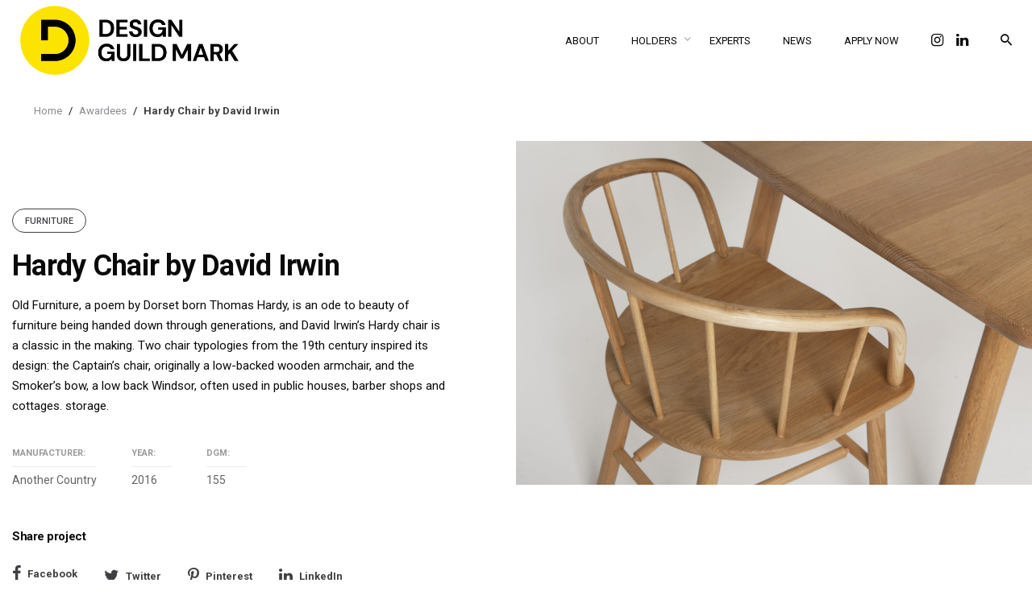

--- FILE ---
content_type: text/html; charset=UTF-8
request_url: https://www.designguildmark.org.uk/project/hardy-chair-by-david-irwin
body_size: 19152
content:
<!DOCTYPE html>
<html lang="en-GB">
<head>
	<meta charset="UTF-8">
	<meta name="viewport" content="width=device-width, initial-scale=1.0, maximum-scale=1, user-scalable=no">
	<link rel="profile" href="https://gmpg.org/xfn/11">
	<link rel="pingback" href="https://www.designguildmark.org.uk/xmlrpc.php">
	
	<!-- Google tag (gtag.js) -->
	<script async src="https://www.googletagmanager.com/gtag/js?id=G-V0RM0W9PHZ"></script>
	<script>
	  window.dataLayer = window.dataLayer || [];
	  function gtag(){dataLayer.push(arguments);}
	  gtag('js', new Date());

	  gtag('config', 'G-V0RM0W9PHZ');
	</script>
	
	<meta name='robots' content='index, follow, max-image-preview:large, max-snippet:-1, max-video-preview:-1' />
<script>window._wca = window._wca || [];</script>

	<!-- This site is optimized with the Yoast SEO plugin v26.5 - https://yoast.com/wordpress/plugins/seo/ -->
	<title>Hardy Chair by David Irwin - Design Guild Mark</title>
<link data-rocket-preload as="style" href="https://fonts.googleapis.com/css?family=Roboto%3A900i%2C900%2C700i%2C700%2C500i%2C500%2C400i%2C400%2C300i%2C300%2C100i%2C100%7CRoboto%3A100%2C100i%2C300%2C300i%2C400%2C400i%2C500%2C500i%2C700%2C700i%2C900%2C900i%26amp%3Bsubset%3Dgreek-ext%2Ccyrillic%2Clatin-ext%2Cgreek%2Cvietnamese%2Ccyrillic-ext%2Ccyrillic-ext%2Cvietnamese%2Cgreek%2Clatin-ext%2Ccyrillic%2Cgreek-ext%2Cgreek-ext%2Ccyrillic%2Clatin-ext%2Cgreek%2Cvietnamese%2Ccyrillic-ext%2Cgreek-ext%2Ccyrillic%2Clatin-ext%2Cgreek%2Cvietnamese%2Ccyrillic-ext%2Cgreek-ext%2Ccyrillic%2Clatin-ext%2Cgreek%2Cvietnamese%2Ccyrillic-ext%2Cgreek-ext%2Ccyrillic%2Clatin-ext%2Cgreek%2Cvietnamese%2Ccyrillic-ext%2Cgreek-ext%2Ccyrillic%2Clatin-ext%2Cgreek%2Cvietnamese%2Ccyrillic-ext%2Ccyrillic-ext%2Cvietnamese%2Cgreek%2Clatin-ext%2Ccyrillic%2Cgreek-ext%2Ccyrillic-ext%2Cvietnamese%2Cgreek%2Clatin-ext%2Ccyrillic%2Cgreek-ext%2Ccyrillic-ext%2Cvietnamese%2Cgreek%2Clatin-ext%2Ccyrillic%2Cgreek-ext%2Ccyrillic-ext%2Cvietnamese%2Cgreek%2Clatin-ext%2Ccyrillic%2Cgreek-ext%2Ccyrillic-ext%2Cvietnamese%2Cgreek%2Clatin-ext%2Ccyrillic%2Cgreek-ext%2Ccyrillic-ext%2Cvietnamese%2Cgreek%2Clatin-ext%2Ccyrillic%2Cgreek-ext%2Ccyrillic-ext%2Cvietnamese%2Cgreek%2Clatin-ext%2Ccyrillic%2Cgreek-ext%2Ccyrillic-ext%2Cvietnamese%2Cgreek%2Clatin-ext%2Ccyrillic%2Cgreek-ext%2Ccyrillic-ext%2Cvietnamese%2Cgreek%2Clatin-ext%2Ccyrillic%2Cgreek-ext%2Ccyrillic-ext%2Cvietnamese%2Cgreek%2Clatin-ext%2Ccyrillic%2Cgreek-ext%2Ccyrillic-ext%2Cvietnamese%2Cgreek%2Clatin-ext%2Ccyrillic%2Cgreek-ext%2Ccyrillic-ext%2Cvietnamese%2Cgreek%2Clatin-ext%2Ccyrillic%2Cgreek-ext%2Ccyrillic-ext%2Cvietnamese%2Cgreek%2Clatin-ext%2Ccyrillic%2Cgreek-ext%2Ccyrillic-ext%2Cvietnamese%2Cgreek%2Clatin-ext%2Ccyrillic%2Cgreek-ext&#038;display=swap" rel="preload">
<link href="https://fonts.googleapis.com/css?family=Roboto%3A900i%2C900%2C700i%2C700%2C500i%2C500%2C400i%2C400%2C300i%2C300%2C100i%2C100%7CRoboto%3A100%2C100i%2C300%2C300i%2C400%2C400i%2C500%2C500i%2C700%2C700i%2C900%2C900i%26amp%3Bsubset%3Dgreek-ext%2Ccyrillic%2Clatin-ext%2Cgreek%2Cvietnamese%2Ccyrillic-ext%2Ccyrillic-ext%2Cvietnamese%2Cgreek%2Clatin-ext%2Ccyrillic%2Cgreek-ext%2Cgreek-ext%2Ccyrillic%2Clatin-ext%2Cgreek%2Cvietnamese%2Ccyrillic-ext%2Cgreek-ext%2Ccyrillic%2Clatin-ext%2Cgreek%2Cvietnamese%2Ccyrillic-ext%2Cgreek-ext%2Ccyrillic%2Clatin-ext%2Cgreek%2Cvietnamese%2Ccyrillic-ext%2Cgreek-ext%2Ccyrillic%2Clatin-ext%2Cgreek%2Cvietnamese%2Ccyrillic-ext%2Cgreek-ext%2Ccyrillic%2Clatin-ext%2Cgreek%2Cvietnamese%2Ccyrillic-ext%2Ccyrillic-ext%2Cvietnamese%2Cgreek%2Clatin-ext%2Ccyrillic%2Cgreek-ext%2Ccyrillic-ext%2Cvietnamese%2Cgreek%2Clatin-ext%2Ccyrillic%2Cgreek-ext%2Ccyrillic-ext%2Cvietnamese%2Cgreek%2Clatin-ext%2Ccyrillic%2Cgreek-ext%2Ccyrillic-ext%2Cvietnamese%2Cgreek%2Clatin-ext%2Ccyrillic%2Cgreek-ext%2Ccyrillic-ext%2Cvietnamese%2Cgreek%2Clatin-ext%2Ccyrillic%2Cgreek-ext%2Ccyrillic-ext%2Cvietnamese%2Cgreek%2Clatin-ext%2Ccyrillic%2Cgreek-ext%2Ccyrillic-ext%2Cvietnamese%2Cgreek%2Clatin-ext%2Ccyrillic%2Cgreek-ext%2Ccyrillic-ext%2Cvietnamese%2Cgreek%2Clatin-ext%2Ccyrillic%2Cgreek-ext%2Ccyrillic-ext%2Cvietnamese%2Cgreek%2Clatin-ext%2Ccyrillic%2Cgreek-ext%2Ccyrillic-ext%2Cvietnamese%2Cgreek%2Clatin-ext%2Ccyrillic%2Cgreek-ext%2Ccyrillic-ext%2Cvietnamese%2Cgreek%2Clatin-ext%2Ccyrillic%2Cgreek-ext%2Ccyrillic-ext%2Cvietnamese%2Cgreek%2Clatin-ext%2Ccyrillic%2Cgreek-ext%2Ccyrillic-ext%2Cvietnamese%2Cgreek%2Clatin-ext%2Ccyrillic%2Cgreek-ext%2Ccyrillic-ext%2Cvietnamese%2Cgreek%2Clatin-ext%2Ccyrillic%2Cgreek-ext&#038;display=swap" media="print" onload="this.media=&#039;all&#039;" rel="stylesheet">
<noscript data-wpr-hosted-gf-parameters=""><link rel="stylesheet" href="https://fonts.googleapis.com/css?family=Roboto%3A900i%2C900%2C700i%2C700%2C500i%2C500%2C400i%2C400%2C300i%2C300%2C100i%2C100%7CRoboto%3A100%2C100i%2C300%2C300i%2C400%2C400i%2C500%2C500i%2C700%2C700i%2C900%2C900i%26amp%3Bsubset%3Dgreek-ext%2Ccyrillic%2Clatin-ext%2Cgreek%2Cvietnamese%2Ccyrillic-ext%2Ccyrillic-ext%2Cvietnamese%2Cgreek%2Clatin-ext%2Ccyrillic%2Cgreek-ext%2Cgreek-ext%2Ccyrillic%2Clatin-ext%2Cgreek%2Cvietnamese%2Ccyrillic-ext%2Cgreek-ext%2Ccyrillic%2Clatin-ext%2Cgreek%2Cvietnamese%2Ccyrillic-ext%2Cgreek-ext%2Ccyrillic%2Clatin-ext%2Cgreek%2Cvietnamese%2Ccyrillic-ext%2Cgreek-ext%2Ccyrillic%2Clatin-ext%2Cgreek%2Cvietnamese%2Ccyrillic-ext%2Cgreek-ext%2Ccyrillic%2Clatin-ext%2Cgreek%2Cvietnamese%2Ccyrillic-ext%2Ccyrillic-ext%2Cvietnamese%2Cgreek%2Clatin-ext%2Ccyrillic%2Cgreek-ext%2Ccyrillic-ext%2Cvietnamese%2Cgreek%2Clatin-ext%2Ccyrillic%2Cgreek-ext%2Ccyrillic-ext%2Cvietnamese%2Cgreek%2Clatin-ext%2Ccyrillic%2Cgreek-ext%2Ccyrillic-ext%2Cvietnamese%2Cgreek%2Clatin-ext%2Ccyrillic%2Cgreek-ext%2Ccyrillic-ext%2Cvietnamese%2Cgreek%2Clatin-ext%2Ccyrillic%2Cgreek-ext%2Ccyrillic-ext%2Cvietnamese%2Cgreek%2Clatin-ext%2Ccyrillic%2Cgreek-ext%2Ccyrillic-ext%2Cvietnamese%2Cgreek%2Clatin-ext%2Ccyrillic%2Cgreek-ext%2Ccyrillic-ext%2Cvietnamese%2Cgreek%2Clatin-ext%2Ccyrillic%2Cgreek-ext%2Ccyrillic-ext%2Cvietnamese%2Cgreek%2Clatin-ext%2Ccyrillic%2Cgreek-ext%2Ccyrillic-ext%2Cvietnamese%2Cgreek%2Clatin-ext%2Ccyrillic%2Cgreek-ext%2Ccyrillic-ext%2Cvietnamese%2Cgreek%2Clatin-ext%2Ccyrillic%2Cgreek-ext%2Ccyrillic-ext%2Cvietnamese%2Cgreek%2Clatin-ext%2Ccyrillic%2Cgreek-ext%2Ccyrillic-ext%2Cvietnamese%2Cgreek%2Clatin-ext%2Ccyrillic%2Cgreek-ext%2Ccyrillic-ext%2Cvietnamese%2Cgreek%2Clatin-ext%2Ccyrillic%2Cgreek-ext&#038;display=swap"></noscript>
	<link rel="canonical" href="https://www.designguildmark.org.uk/project/hardy-chair-by-david-irwin" />
	<meta property="og:locale" content="en_GB" />
	<meta property="og:type" content="article" />
	<meta property="og:title" content="Hardy Chair by David Irwin - Design Guild Mark" />
	<meta property="og:url" content="https://www.designguildmark.org.uk/project/hardy-chair-by-david-irwin" />
	<meta property="og:site_name" content="Design Guild Mark" />
	<meta property="article:publisher" content="https://www.facebook.com/Design-Guild-Mark-390591788108275/" />
	<meta property="article:modified_time" content="2018-09-11T14:25:58+00:00" />
	<meta name="twitter:card" content="summary_large_image" />
	<script type="application/ld+json" class="yoast-schema-graph">{"@context":"https://schema.org","@graph":[{"@type":"WebPage","@id":"https://www.designguildmark.org.uk/project/hardy-chair-by-david-irwin","url":"https://www.designguildmark.org.uk/project/hardy-chair-by-david-irwin","name":"Hardy Chair by David Irwin - Design Guild Mark","isPartOf":{"@id":"https://www.designguildmark.org.uk/#website"},"datePublished":"2018-09-11T14:21:42+00:00","dateModified":"2018-09-11T14:25:58+00:00","breadcrumb":{"@id":"https://www.designguildmark.org.uk/project/hardy-chair-by-david-irwin#breadcrumb"},"inLanguage":"en-GB","potentialAction":[{"@type":"ReadAction","target":["https://www.designguildmark.org.uk/project/hardy-chair-by-david-irwin"]}]},{"@type":"BreadcrumbList","@id":"https://www.designguildmark.org.uk/project/hardy-chair-by-david-irwin#breadcrumb","itemListElement":[{"@type":"ListItem","position":1,"name":"Home","item":"https://www.designguildmark.org.uk/"},{"@type":"ListItem","position":2,"name":"Hardy Chair by David Irwin"}]},{"@type":"WebSite","@id":"https://www.designguildmark.org.uk/#website","url":"https://www.designguildmark.org.uk/","name":"Design Guild Mark","description":"A mark of excellence in British industrial design","potentialAction":[{"@type":"SearchAction","target":{"@type":"EntryPoint","urlTemplate":"https://www.designguildmark.org.uk/?s={search_term_string}"},"query-input":{"@type":"PropertyValueSpecification","valueRequired":true,"valueName":"search_term_string"}}],"inLanguage":"en-GB"}]}</script>
	<!-- / Yoast SEO plugin. -->


<link rel='dns-prefetch' href='//www.designguildmark.org.uk' />
<link rel='dns-prefetch' href='//stats.wp.com' />
<link href='https://fonts.gstatic.com' crossorigin rel='preconnect' />
<link rel="alternate" type="application/rss+xml" title="Design Guild Mark &raquo; Feed" href="https://www.designguildmark.org.uk/feed" />
<link rel="alternate" type="application/rss+xml" title="Design Guild Mark &raquo; Comments Feed" href="https://www.designguildmark.org.uk/comments/feed" />
<link rel="alternate" title="oEmbed (JSON)" type="application/json+oembed" href="https://www.designguildmark.org.uk/wp-json/oembed/1.0/embed?url=https%3A%2F%2Fwww.designguildmark.org.uk%2Fproject%2Fhardy-chair-by-david-irwin" />
<link rel="alternate" title="oEmbed (XML)" type="text/xml+oembed" href="https://www.designguildmark.org.uk/wp-json/oembed/1.0/embed?url=https%3A%2F%2Fwww.designguildmark.org.uk%2Fproject%2Fhardy-chair-by-david-irwin&#038;format=xml" />
		<!-- This site uses the Google Analytics by ExactMetrics plugin v8.10.2 - Using Analytics tracking - https://www.exactmetrics.com/ -->
		<!-- Note: ExactMetrics is not currently configured on this site. The site owner needs to authenticate with Google Analytics in the ExactMetrics settings panel. -->
					<!-- No tracking code set -->
				<!-- / Google Analytics by ExactMetrics -->
		<style id='wp-img-auto-sizes-contain-inline-css' type='text/css'>
img:is([sizes=auto i],[sizes^="auto," i]){contain-intrinsic-size:3000px 1500px}
/*# sourceURL=wp-img-auto-sizes-contain-inline-css */
</style>
<link rel='stylesheet' id='sbi_styles-css' href='https://www.designguildmark.org.uk/wp-content/plugins/instagram-feed/css/sbi-styles.min.css?ver=6.10.0' type='text/css' media='all' />
<style id='wp-emoji-styles-inline-css' type='text/css'>

	img.wp-smiley, img.emoji {
		display: inline !important;
		border: none !important;
		box-shadow: none !important;
		height: 1em !important;
		width: 1em !important;
		margin: 0 0.07em !important;
		vertical-align: -0.1em !important;
		background: none !important;
		padding: 0 !important;
	}
/*# sourceURL=wp-emoji-styles-inline-css */
</style>
<style id='wp-block-library-inline-css' type='text/css'>
:root{--wp-block-synced-color:#7a00df;--wp-block-synced-color--rgb:122,0,223;--wp-bound-block-color:var(--wp-block-synced-color);--wp-editor-canvas-background:#ddd;--wp-admin-theme-color:#007cba;--wp-admin-theme-color--rgb:0,124,186;--wp-admin-theme-color-darker-10:#006ba1;--wp-admin-theme-color-darker-10--rgb:0,107,160.5;--wp-admin-theme-color-darker-20:#005a87;--wp-admin-theme-color-darker-20--rgb:0,90,135;--wp-admin-border-width-focus:2px}@media (min-resolution:192dpi){:root{--wp-admin-border-width-focus:1.5px}}.wp-element-button{cursor:pointer}:root .has-very-light-gray-background-color{background-color:#eee}:root .has-very-dark-gray-background-color{background-color:#313131}:root .has-very-light-gray-color{color:#eee}:root .has-very-dark-gray-color{color:#313131}:root .has-vivid-green-cyan-to-vivid-cyan-blue-gradient-background{background:linear-gradient(135deg,#00d084,#0693e3)}:root .has-purple-crush-gradient-background{background:linear-gradient(135deg,#34e2e4,#4721fb 50%,#ab1dfe)}:root .has-hazy-dawn-gradient-background{background:linear-gradient(135deg,#faaca8,#dad0ec)}:root .has-subdued-olive-gradient-background{background:linear-gradient(135deg,#fafae1,#67a671)}:root .has-atomic-cream-gradient-background{background:linear-gradient(135deg,#fdd79a,#004a59)}:root .has-nightshade-gradient-background{background:linear-gradient(135deg,#330968,#31cdcf)}:root .has-midnight-gradient-background{background:linear-gradient(135deg,#020381,#2874fc)}:root{--wp--preset--font-size--normal:16px;--wp--preset--font-size--huge:42px}.has-regular-font-size{font-size:1em}.has-larger-font-size{font-size:2.625em}.has-normal-font-size{font-size:var(--wp--preset--font-size--normal)}.has-huge-font-size{font-size:var(--wp--preset--font-size--huge)}.has-text-align-center{text-align:center}.has-text-align-left{text-align:left}.has-text-align-right{text-align:right}.has-fit-text{white-space:nowrap!important}#end-resizable-editor-section{display:none}.aligncenter{clear:both}.items-justified-left{justify-content:flex-start}.items-justified-center{justify-content:center}.items-justified-right{justify-content:flex-end}.items-justified-space-between{justify-content:space-between}.screen-reader-text{border:0;clip-path:inset(50%);height:1px;margin:-1px;overflow:hidden;padding:0;position:absolute;width:1px;word-wrap:normal!important}.screen-reader-text:focus{background-color:#ddd;clip-path:none;color:#444;display:block;font-size:1em;height:auto;left:5px;line-height:normal;padding:15px 23px 14px;text-decoration:none;top:5px;width:auto;z-index:100000}html :where(.has-border-color){border-style:solid}html :where([style*=border-top-color]){border-top-style:solid}html :where([style*=border-right-color]){border-right-style:solid}html :where([style*=border-bottom-color]){border-bottom-style:solid}html :where([style*=border-left-color]){border-left-style:solid}html :where([style*=border-width]){border-style:solid}html :where([style*=border-top-width]){border-top-style:solid}html :where([style*=border-right-width]){border-right-style:solid}html :where([style*=border-bottom-width]){border-bottom-style:solid}html :where([style*=border-left-width]){border-left-style:solid}html :where(img[class*=wp-image-]){height:auto;max-width:100%}:where(figure){margin:0 0 1em}html :where(.is-position-sticky){--wp-admin--admin-bar--position-offset:var(--wp-admin--admin-bar--height,0px)}@media screen and (max-width:600px){html :where(.is-position-sticky){--wp-admin--admin-bar--position-offset:0px}}

/*# sourceURL=wp-block-library-inline-css */
</style><style id='global-styles-inline-css' type='text/css'>
:root{--wp--preset--aspect-ratio--square: 1;--wp--preset--aspect-ratio--4-3: 4/3;--wp--preset--aspect-ratio--3-4: 3/4;--wp--preset--aspect-ratio--3-2: 3/2;--wp--preset--aspect-ratio--2-3: 2/3;--wp--preset--aspect-ratio--16-9: 16/9;--wp--preset--aspect-ratio--9-16: 9/16;--wp--preset--color--black: #000000;--wp--preset--color--cyan-bluish-gray: #abb8c3;--wp--preset--color--white: #ffffff;--wp--preset--color--pale-pink: #f78da7;--wp--preset--color--vivid-red: #cf2e2e;--wp--preset--color--luminous-vivid-orange: #ff6900;--wp--preset--color--luminous-vivid-amber: #fcb900;--wp--preset--color--light-green-cyan: #7bdcb5;--wp--preset--color--vivid-green-cyan: #00d084;--wp--preset--color--pale-cyan-blue: #8ed1fc;--wp--preset--color--vivid-cyan-blue: #0693e3;--wp--preset--color--vivid-purple: #9b51e0;--wp--preset--color--brand-color: #fce300;--wp--preset--color--blue-dark: #505cfd;--wp--preset--color--dark-strong: #24262B;--wp--preset--color--dark-light: #32353C;--wp--preset--color--grey-strong: #6A707E;--wp--preset--color--grey-light: #949597;--wp--preset--gradient--vivid-cyan-blue-to-vivid-purple: linear-gradient(135deg,rgb(6,147,227) 0%,rgb(155,81,224) 100%);--wp--preset--gradient--light-green-cyan-to-vivid-green-cyan: linear-gradient(135deg,rgb(122,220,180) 0%,rgb(0,208,130) 100%);--wp--preset--gradient--luminous-vivid-amber-to-luminous-vivid-orange: linear-gradient(135deg,rgb(252,185,0) 0%,rgb(255,105,0) 100%);--wp--preset--gradient--luminous-vivid-orange-to-vivid-red: linear-gradient(135deg,rgb(255,105,0) 0%,rgb(207,46,46) 100%);--wp--preset--gradient--very-light-gray-to-cyan-bluish-gray: linear-gradient(135deg,rgb(238,238,238) 0%,rgb(169,184,195) 100%);--wp--preset--gradient--cool-to-warm-spectrum: linear-gradient(135deg,rgb(74,234,220) 0%,rgb(151,120,209) 20%,rgb(207,42,186) 40%,rgb(238,44,130) 60%,rgb(251,105,98) 80%,rgb(254,248,76) 100%);--wp--preset--gradient--blush-light-purple: linear-gradient(135deg,rgb(255,206,236) 0%,rgb(152,150,240) 100%);--wp--preset--gradient--blush-bordeaux: linear-gradient(135deg,rgb(254,205,165) 0%,rgb(254,45,45) 50%,rgb(107,0,62) 100%);--wp--preset--gradient--luminous-dusk: linear-gradient(135deg,rgb(255,203,112) 0%,rgb(199,81,192) 50%,rgb(65,88,208) 100%);--wp--preset--gradient--pale-ocean: linear-gradient(135deg,rgb(255,245,203) 0%,rgb(182,227,212) 50%,rgb(51,167,181) 100%);--wp--preset--gradient--electric-grass: linear-gradient(135deg,rgb(202,248,128) 0%,rgb(113,206,126) 100%);--wp--preset--gradient--midnight: linear-gradient(135deg,rgb(2,3,129) 0%,rgb(40,116,252) 100%);--wp--preset--font-size--small: 13px;--wp--preset--font-size--medium: 20px;--wp--preset--font-size--large: 17px;--wp--preset--font-size--x-large: 42px;--wp--preset--font-size--extra-small: 12px;--wp--preset--font-size--normal: 14px;--wp--preset--font-size--larger: 20px;--wp--preset--spacing--20: 0.44rem;--wp--preset--spacing--30: 0.67rem;--wp--preset--spacing--40: 1rem;--wp--preset--spacing--50: 1.5rem;--wp--preset--spacing--60: 2.25rem;--wp--preset--spacing--70: 3.38rem;--wp--preset--spacing--80: 5.06rem;--wp--preset--shadow--natural: 6px 6px 9px rgba(0, 0, 0, 0.2);--wp--preset--shadow--deep: 12px 12px 50px rgba(0, 0, 0, 0.4);--wp--preset--shadow--sharp: 6px 6px 0px rgba(0, 0, 0, 0.2);--wp--preset--shadow--outlined: 6px 6px 0px -3px rgb(255, 255, 255), 6px 6px rgb(0, 0, 0);--wp--preset--shadow--crisp: 6px 6px 0px rgb(0, 0, 0);}:where(.is-layout-flex){gap: 0.5em;}:where(.is-layout-grid){gap: 0.5em;}body .is-layout-flex{display: flex;}.is-layout-flex{flex-wrap: wrap;align-items: center;}.is-layout-flex > :is(*, div){margin: 0;}body .is-layout-grid{display: grid;}.is-layout-grid > :is(*, div){margin: 0;}:where(.wp-block-columns.is-layout-flex){gap: 2em;}:where(.wp-block-columns.is-layout-grid){gap: 2em;}:where(.wp-block-post-template.is-layout-flex){gap: 1.25em;}:where(.wp-block-post-template.is-layout-grid){gap: 1.25em;}.has-black-color{color: var(--wp--preset--color--black) !important;}.has-cyan-bluish-gray-color{color: var(--wp--preset--color--cyan-bluish-gray) !important;}.has-white-color{color: var(--wp--preset--color--white) !important;}.has-pale-pink-color{color: var(--wp--preset--color--pale-pink) !important;}.has-vivid-red-color{color: var(--wp--preset--color--vivid-red) !important;}.has-luminous-vivid-orange-color{color: var(--wp--preset--color--luminous-vivid-orange) !important;}.has-luminous-vivid-amber-color{color: var(--wp--preset--color--luminous-vivid-amber) !important;}.has-light-green-cyan-color{color: var(--wp--preset--color--light-green-cyan) !important;}.has-vivid-green-cyan-color{color: var(--wp--preset--color--vivid-green-cyan) !important;}.has-pale-cyan-blue-color{color: var(--wp--preset--color--pale-cyan-blue) !important;}.has-vivid-cyan-blue-color{color: var(--wp--preset--color--vivid-cyan-blue) !important;}.has-vivid-purple-color{color: var(--wp--preset--color--vivid-purple) !important;}.has-black-background-color{background-color: var(--wp--preset--color--black) !important;}.has-cyan-bluish-gray-background-color{background-color: var(--wp--preset--color--cyan-bluish-gray) !important;}.has-white-background-color{background-color: var(--wp--preset--color--white) !important;}.has-pale-pink-background-color{background-color: var(--wp--preset--color--pale-pink) !important;}.has-vivid-red-background-color{background-color: var(--wp--preset--color--vivid-red) !important;}.has-luminous-vivid-orange-background-color{background-color: var(--wp--preset--color--luminous-vivid-orange) !important;}.has-luminous-vivid-amber-background-color{background-color: var(--wp--preset--color--luminous-vivid-amber) !important;}.has-light-green-cyan-background-color{background-color: var(--wp--preset--color--light-green-cyan) !important;}.has-vivid-green-cyan-background-color{background-color: var(--wp--preset--color--vivid-green-cyan) !important;}.has-pale-cyan-blue-background-color{background-color: var(--wp--preset--color--pale-cyan-blue) !important;}.has-vivid-cyan-blue-background-color{background-color: var(--wp--preset--color--vivid-cyan-blue) !important;}.has-vivid-purple-background-color{background-color: var(--wp--preset--color--vivid-purple) !important;}.has-black-border-color{border-color: var(--wp--preset--color--black) !important;}.has-cyan-bluish-gray-border-color{border-color: var(--wp--preset--color--cyan-bluish-gray) !important;}.has-white-border-color{border-color: var(--wp--preset--color--white) !important;}.has-pale-pink-border-color{border-color: var(--wp--preset--color--pale-pink) !important;}.has-vivid-red-border-color{border-color: var(--wp--preset--color--vivid-red) !important;}.has-luminous-vivid-orange-border-color{border-color: var(--wp--preset--color--luminous-vivid-orange) !important;}.has-luminous-vivid-amber-border-color{border-color: var(--wp--preset--color--luminous-vivid-amber) !important;}.has-light-green-cyan-border-color{border-color: var(--wp--preset--color--light-green-cyan) !important;}.has-vivid-green-cyan-border-color{border-color: var(--wp--preset--color--vivid-green-cyan) !important;}.has-pale-cyan-blue-border-color{border-color: var(--wp--preset--color--pale-cyan-blue) !important;}.has-vivid-cyan-blue-border-color{border-color: var(--wp--preset--color--vivid-cyan-blue) !important;}.has-vivid-purple-border-color{border-color: var(--wp--preset--color--vivid-purple) !important;}.has-vivid-cyan-blue-to-vivid-purple-gradient-background{background: var(--wp--preset--gradient--vivid-cyan-blue-to-vivid-purple) !important;}.has-light-green-cyan-to-vivid-green-cyan-gradient-background{background: var(--wp--preset--gradient--light-green-cyan-to-vivid-green-cyan) !important;}.has-luminous-vivid-amber-to-luminous-vivid-orange-gradient-background{background: var(--wp--preset--gradient--luminous-vivid-amber-to-luminous-vivid-orange) !important;}.has-luminous-vivid-orange-to-vivid-red-gradient-background{background: var(--wp--preset--gradient--luminous-vivid-orange-to-vivid-red) !important;}.has-very-light-gray-to-cyan-bluish-gray-gradient-background{background: var(--wp--preset--gradient--very-light-gray-to-cyan-bluish-gray) !important;}.has-cool-to-warm-spectrum-gradient-background{background: var(--wp--preset--gradient--cool-to-warm-spectrum) !important;}.has-blush-light-purple-gradient-background{background: var(--wp--preset--gradient--blush-light-purple) !important;}.has-blush-bordeaux-gradient-background{background: var(--wp--preset--gradient--blush-bordeaux) !important;}.has-luminous-dusk-gradient-background{background: var(--wp--preset--gradient--luminous-dusk) !important;}.has-pale-ocean-gradient-background{background: var(--wp--preset--gradient--pale-ocean) !important;}.has-electric-grass-gradient-background{background: var(--wp--preset--gradient--electric-grass) !important;}.has-midnight-gradient-background{background: var(--wp--preset--gradient--midnight) !important;}.has-small-font-size{font-size: var(--wp--preset--font-size--small) !important;}.has-medium-font-size{font-size: var(--wp--preset--font-size--medium) !important;}.has-large-font-size{font-size: var(--wp--preset--font-size--large) !important;}.has-x-large-font-size{font-size: var(--wp--preset--font-size--x-large) !important;}
/*# sourceURL=global-styles-inline-css */
</style>

<style id='classic-theme-styles-inline-css' type='text/css'>
/*! This file is auto-generated */
.wp-block-button__link{color:#fff;background-color:#32373c;border-radius:9999px;box-shadow:none;text-decoration:none;padding:calc(.667em + 2px) calc(1.333em + 2px);font-size:1.125em}.wp-block-file__button{background:#32373c;color:#fff;text-decoration:none}
/*# sourceURL=/wp-includes/css/classic-themes.min.css */
</style>
<style id='woocommerce-inline-inline-css' type='text/css'>
.woocommerce form .form-row .required { visibility: visible; }
/*# sourceURL=woocommerce-inline-inline-css */
</style>
<link rel='stylesheet' id='norebro-style-css' href='https://www.designguildmark.org.uk/wp-content/themes/norebro/style.css?ver=1.2.0' type='text/css' media='all' />
<style id='norebro-style-inline-css' type='text/css'>
.subheader, .subheader .subheader-contacts .icon,.subheader a, .subheader .social-bar li a{font-family:'Roboto', sans-serif;}#masthead.site-header, #mega-menu-wrap ul li, #mega-menu-wrap > ul#primary-menu > li, #masthead .menu-other > li > a, #masthead.site-header .header-bottom .copyright {font-family:'Roboto', sans-serif;color:#0a0a0a;}#masthead.site-header{}#masthead.header-fixed #mega-menu-wrap > ul > li > a, #masthead.header-fixed .menu-other > li > a {font-family:'Roboto', sans-serif;}#masthead.site-header{border:none;}#masthead.site-header.header-fixed{border:none;}.header-title .bg-image{background-size:auto;}.header-title::after{background-color:transparent;}.header-title .subtitle{font-family:'Roboto', sans-serif;}.widget a:hover, p a, #comments p a, .page-content p a, .post .entry-content p a, #comments.comments-area a.comment-reply-link,#comments.comments-area a.comment-edit-link, .comments-area a:hover, .post .entry-content ul a, .post .entry-content ol a{color:#000000;}.widget_search form input, input:not([type="submit"]), textarea, select, .comments-area .comment-respond:after,.comments-area .comment-list > li, .comments-area .comment-respond:before, .blog-grid.grid-4{border-color:#000000;}@media screen and (min-width: 769px){ #mega-menu-wrap > ul .sub-nav .sub-menu-wide > .mega-menu-item > a.menu-link {border-color:#000000;}}h3.widget-title{font-family:'Roboto', sans-serif;}.widget, .widget a, .widget input, .widget select, .widget_recent_entries ul a, .widget_recent_comments ul span, .widget_recent_comments ul a{font-family:'Roboto', sans-serif;}footer.site-footer{background-size:cover;}.site-footer .widget,.site-footer .widget p,.site-footer .widget .subtitle,.site-footer .widget a,.site-footer .widget .widget-title, .site-footer .widget a:hover, .site-footer .widget h3 a, .site-footer .widget h4 a,.site-footer .widgets .socialbar a.social.outline span,.site-footer .widgets input,.site-footer input:not([type="submit"]):hover, .site-footer .widget_recent_comments .comment-author-link,.site-footer .widgets input:focus,.site-footer .widget_norebro_widget_subscribe button.btn,.site-footer .widgets select,.site-footer .widget_tag_cloud .tagcloud a,.site-footer .widget_tag_cloud .tagcloud a:hover{}.site-footer .widget_norebro_widget_subscribe button.btn, .site-footer .widget_norebro_widget_subscribe button.btn:hover,.site-footer input:not([type="submit"]), .site-footer input:not([type="submit"]):focus,.site-footer .widgets .socialbar a.social.outline,.site-footer .widgets select,.site-footer .widget_tag_cloud .tagcloud a,.site-footer .widget_tag_cloud .tagcloud a:hover{}.site-footer .widget_norebro_widget_subscribe button.btn:hover, .site-footer .widgets .socialbar a.social.outline:hover{}body, .font-main, .font-main a, p{font-family:'Roboto', sans-serif;color:#0a0a0a;}input, select, textarea, .accordion-box .buttons h5.title, .woocommerce div.product accordion-box.outline h5{font-family:'Roboto', sans-serif;}h1, h2, h3, h3.second-title, h4 ,h5, .counter-box .count, .counter-box .counter-box-count, h1 a, h2 a, h3 a, h4 a, h5 a{font-family:'Roboto', sans-serif;color:#0a0a0a;}.countdown-box .box-time .box-count, .chart-box-pie-content{font-family:'Roboto', sans-serif;color:#0a0a0a;}button, .btn, a.btn, input[type="submit"], .socialbar.boxed-fullwidth a .social-text, .breadcrumbs, .font-titles, h1, h2, h3, h4, h5, h6, .countdown-box .box-time .box-count, .counter-box .counter-box-count, .vc_row .vc-bg-side-text, .slider-vertical-numbers li, .slider-vertical-numbers > div, .slider-vertical-numbers > .owl-dot, .slider-vertical-dots li, .slider-vertical-dots > div, .slider-vertical-dots > .owl-dot, .socialbar.inline a, .socialbar.boxed a .social-text, .widget_calendar caption, .breadcrumbs, nav.pagination, #masthead .site-title, #masthead .site-title a, .header-search form input, #mega-menu-wrap > ul > li, #masthead .menu-other > li > a, #masthead .menu-other > li .submenu .sub-nav.languages li a, .fullscreen-navigation .languages, .portfolio-sorting li, .portfolio-item.grid-4 .more, .portfolio-item.grid-5 .more, .portfolio-grid-4 .scroll, .portfolio-grid-5 .scroll, .portfolio-grid-7 .scroll{font-family:'Roboto', sans-serif;}.portfolio-item h4, .portfolio-item h4.title, .portfolio-item h4 a, .portfolio-item-2 h4, .portfolio-item-2 h4.title, .portfolio-item-2 h4 a, .woocommerce ul.products li.product a{font-family:'Roboto', sans-serif;color:#0a0a0a;font-size:inherit;line-height:inherit;}.blog-item h3.title{font-family:'Roboto', sans-serif;color:#0a0a0a;line-height: initial;} .blog-item h3.title a{font-size: initial;}.portfolio-item-2 h4{font-family:'Roboto', sans-serif;}p.subtitle, .subtitle-font, a.category{font-family:'Roboto', sans-serif;color:#0a0a0a;}span.category > a, div.category > a{font-family:'Roboto', sans-serif;color:#0a0a0a;}.portfolio-item .subtitle-font, .woocommerce ul.products li.product .subtitle-font.category, .woocommerce ul.products li.product .subtitle-font.category > a{font-family:'Roboto', sans-serif;color:#0a0a0a;font-size:inherit;line-height:inherit;}input.classic::-webkit-input-placeholder, .contact-form.classic input::-webkit-input-placeholder, .contact-form.classic textarea::-webkit-input-placeholder, input.classic::-moz-placeholder{font-family:'Roboto', sans-serif;color:#0a0a0a;}.contact-form.classic input::-moz-placeholder, .contact-form.classic textarea::-moz-placeholder{font-family:'Roboto', sans-serif;color:#0a0a0a;}input.classic:-ms-input-placeholder, .contact-form.classic input:-ms-input-placeholder, .contact-form.classic textarea:-ms-input-placeholder{font-family:'Roboto', sans-serif;color:#0a0a0a;}.accordion-box .title:hover .control,.accordion-box .item.active .control,.accordion-box.title-brand-color .title,.accordion-box.active-brand-color .item.active .control,.accordion-box.active-brand-color .title:hover .control,.slider .owl-dot.brand,.socialbar.brand a:hover,.socialbar.brand.outline a,.socialbar.brand.flat a,.socialbar.brand.inline a:hover,.video-module .btn-play.outline.btn-brand,.video-module.boxed:hover .btn-play.btn-brand,.widget_tag_cloud .tagcloud a:hover, .widget_product_tag_cloud .tagcloud a:hover,.widget_nav_menu .menu-item a:hover,.widget_pages .menu-item a:hover,.widget_nav_menu .current-menu-item a,.widget_pages .current-menu-item a,.widget-sidebar-menu-left .menu-item a:hover,.widget_rss ul a,.widget_norebro_widget_recent_posts ul.recent-posts-list h4 a:hover,.widget_norebro_widget_login a,.widget div.star-rating:before,.widget div.star-rating span:before, .widget span.star-rating:before,.widget span.star-rating span:before,a:hover,p a,.btn-brand:hover,.btn-outline.btn-brand,a.btn-outline.btn-brand,.btn-outline.btn-brand.disabled:hover,a.btn-outline.btn-brand.disabled:hover,.btn-link.btn-brand,a.btn-link.btn-brand,a.tag:hover,.tag-wrap a:hover,a[class^="tag-link-"]:hover,nav.pagination li a.page-numbers.active,.fullscreen-navigation .copyright .content > a,.fullscreen-navigation.simple ul.menu li:hover > a,.fullscreen-navigation.centered .fullscreen-menu-wrap ul.menu > li a:hover,.post-navigation .box-wrap > a:hover h4, .post-navigation .box-wrap > a:hover .icon,.bar .content a:hover,.bar .share .links a:hover,.portfolio-sorting li a:hover,.portfolio-item h4.title a:hover, .portfolio-item .widget h4 a:hover, .widget .portfolio-item h4 a:hover,.portfolio-item .category.outline,.portfolio-item.grid-2:hover h4.title, .portfolio-item.grid-2:hover .widget h4, .widget .portfolio-item.grid-2:hover h4,.portfolio-item.grid-2.hover-2 .overlay span,.portfolio-item.grid-5 .more span,.blog-grid .tags a:hover,.blog-grid:hover h3 a,.blog-grid.grid-4:hover .tags a,.post .entry-content a:not(.wp-block-button__link):not(.wp-block-file__button),.page-links a,.entry-footer .share .title:hover,.toggle-post:hover .arrow,.toggle-post:hover .content h3,.post .comments-link a:hover,.comments-area .comment-body .comment-meta .reply a,.comments-area .comment-body .comment-meta a.comment-edit-link,.comments-area .reply a,.comments-area .reply-cancle a,.comments-area a.comment-edit-link,input.brand-color,input[type="submit"].brand-color,button.brand-color,a.brand-color,div.brand-color,span.brand-color,input.brand-color-hover:hover,input[type="submit"].brand-color-hover:hover,button.brand-color-hover:hover,a.brand-color-hover:hover,div.brand-color-hover:hover,span.brand-color-hover:hover,.brand-color,.brand-color-after:after,.brand-color-before:before,.brand-color-hover:hover,.brand-color-hover-after:after,.brand-color-hover-before:before,.woocommerce .product div.summary .woo-review-link:hover,.woocommerce .product .product_meta a,ul.woo-products li.product:hover h3 a,.woocommerce form.login a,.woocommerce #payment li.wc_payment_method a.about_paypal,.woocommerce .woo-my-nav li.is-active a,.woocommerce .woo-my-content p a:hover, .has-brand-color-color, .is-style-outline .has-brand-color-color {color:#fce300;}.video-module.btn-brand-color-hover:hover .btn-play .icon,.brand-color-i,.brand-color-after-i:after,.brand-color-before-i:before,.brand-color-hover-i:hover,.brand-color-hover-i-after:after,.brand-color-hover-i-before:before{color:#fce300 !important;}.accordion-box.outline.title-brand-border-color .title,.contact-form.without-label-offset .focus.active,.contact-form.flat input:not([type="submit"]):focus, .contact-form.flat select:focus, .contact-form.flat textarea:focus,.socialbar.brand a,.video-module .btn-play.btn-brand,.widget_tag_cloud .tagcloud a:hover, .widget_product_tag_cloud .tagcloud a:hover,.widget_calendar tbody tr td#today,.btn-brand,.btn-outline.btn-brand,a.btn-outline.btn-brand,.btn-outline.btn-brand:hover,a.btn-outline.btn-brand:hover,.btn-outline.btn-brand.disabled:hover,a.btn-outline.btn-brand.disabled:hover,input:not([type="submit"]):focus,textarea:focus,select:focus,a.tag:hover,.tag-wrap a:hover,a[class^="tag-link-"]:hover,.portfolio-gallery .gallery-content .tag,.header-search form input:focus,.fullscreen-navigation.simple ul.menu li:hover > a:after, .fullscreen-navigation.simple ul.menu li:hover > a:before,.portfolio-item .category.outline,.portfolio-page.fullscreen .content .tag,.portfolio-page.portfolio-header-title.invert .tag,.entry-footer .share .title:hover,input.brand-border-color,input[type="submit"].brand-border-color,button.brand-border-color,a.brand-border-color,div.brand-border-color,span.brand-border-color,input.brand-border-color-hover:hover,input[type="submit"].brand-border-color-hover:hover,button.brand-border-color-hover:hover,a.brand-border-color-hover:hover,div.brand-border-color-hover:hover,span.brand-border-color-hover:hover,.brand-border-color,.brand-border-color-after:after,.brand-border-color-before:before,.brand-border-color-hover:hover,.brand-border-color-hover-after:after,.brand-border-color-hover-before:before, .has-brand-color-background-color, .is-style-outline .has-brand-color-color {border-color:#fce300;}.brand-border-color-i,.brand-border-color-after-i:after,.brand-border-color-before-i:before,.brand-border-color-hover-i:hover,.brand-border-color-hover-i-after:after,.brand-border-color-hover-i-before:before{border-color:#fce300 !important;}.divider,h1.with-divider:after, h2.with-divider:after, h3.with-divider:after, h4.with-divider:after, h5.with-divider:after, h6.with-divider:after,.accordion-box.title-brand-bg-color .title,.list-box li:after, .widget_recent_comments li:after, .widget_recent_entries li:after, .widget_meta li:after, .widget_archive li:after, .widget_nav_menu li:after,.widget_pages li:after, .widget_categories li:after, .widget_rss li:after, .widget_product_categories li:after,.list-box.icon-fill li .icon, .icon-fill.widget_recent_comments li .icon, .icon-fill.widget_recent_entries li .icon, .icon-fill.widget_meta li .icon, .icon-fill.widget_archive li .icon, .icon-fill.widget_nav_menu li .icon,.icon-fill.widget_pages li .icon, .icon-fill.widget_categories li .icon, .icon-fill.widget_rss li .icon, .icon-fill.widget_product_categories li .icon,.socialbar.brand a,.socialbar.brand.outline a:hover,.socialbar.brand.flat a:hover,.video-module .btn-play.btn-brand,.video-module.boxed:hover .btn-play.outline.btn-brand,.widget_calendar caption,.widget_price_filter .ui-slider-range,.widget_price_filter .ui-slider-handle:after,a.hover-underline.underline-brand:before,.btn-brand,button[disabled].btn-brand:hover,input[type="submit"][disabled].btn-brand:hover,.btn-outline.btn-brand:hover,a.btn-outline.btn-brand:hover,.radio input:checked + .input:after,.radio:hover input:checked + .input:after,.portfolio-gallery .gallery-content .tag,nav.pagination li a.hover-underline:before,.portfolio-sorting li a:hover .name:before,.portfolio-item .category,.portfolio-page.fullscreen .content .tag,.portfolio-page.portfolio-header-title.invert .tag,input.brand-bg-color,input[type="submit"].brand-bg-color,button.brand-bg-color,a.brand-bg-color,div.brand-bg-color,span.brand-bg-color,input.brand-bg-color-hover:hover,input[type="submit"].brand-bg-color-hover:hover,button.brand-bg-color-hover:hover,a.brand-bg-color-hover:hover,div.brand-bg-color-hover:hover,span.brand-bg-color-hover:hover,.brand-bg-color,.brand-bg-color-after:after,.brand-bg-color-before:before,.brand-bg-color-hover:hover,.brand-bg-color-hover-after:after,.brand-bg-color-hover-before:before,.woocommerce .product .product_meta > span:after,.select2-dropdown .select2-results__option[aria-selected="true"],.woocommerce .woo-my-content mark, .has-brand-color-background-color {background-color:#fce300;}.brand-bg-color-i,.brand-bg-color-after-i:after,.brand-bg-color-before-i:before,.brand-bg-color-hover-i:hover,.brand-bg-color-hover-i-after:after,.brand-bg-color-hover-i-before:before{background-color:#fce300 !important;}.testimonials .avatar {position: relative;}.testimonials .avatar img {width: auto;max-width: initial;height: 100%;position: absolute;left: 50%;transform: translateX(-50%);}@media screen and (min-width: 1025px){header#masthead.site-header,#masthead.site-header .header-wrap, .header-cap{height:100px;max-height:100px;line-height:100px;}}@media screen and (min-width: 768px) and (max-width: 1024px){header#masthead.site-header,#masthead.site-header .header-wrap, .header-cap{height:100px;max-height:100px;line-height:100px;}}@media screen and (max-width: 767px){#masthead #site-navigation.main-nav, #masthead #site-navigation.main-nav ul li, #masthead #sitenavigation.main-nav, #masthead #site-navigation.main-nav #mega-menu-wrap #primary-menu .mega-menu-item.current-menu-item > a.menu-link, #masthead #site-navigation.main-nav #mega-menu-wrap #primary-menu .mega-menu-item.current-menu-ancestor > a.menu-link, #masthead #site-navigation.main-nav #mega-menu-wrap #primary-menu .mega-menu-item a.menu-link:hover, #masthead #site-navigation.main-nav #mega-menu-wrap #primary-menu .mega-menu-item a.menu-link.open {font-family:'Roboto', sans-serif;}header#masthead.site-header,#masthead.site-header .header-wrap, .header-cap{height:100px;max-height:100px;line-height:100px;}}
/*# sourceURL=norebro-style-inline-css */
</style>
<link rel='stylesheet' id='norebro-grid-css' href='https://www.designguildmark.org.uk/wp-content/themes/norebro/assets/css/grid.min.css?ver=6.9' type='text/css' media='all' />
<script type="text/javascript" src="https://www.designguildmark.org.uk/wp-includes/js/jquery/jquery.min.js?ver=3.7.1" id="jquery-core-js"></script>
<script type="text/javascript" src="https://www.designguildmark.org.uk/wp-includes/js/jquery/jquery-migrate.min.js?ver=3.4.1" id="jquery-migrate-js"></script>
<script type="text/javascript" src="https://www.designguildmark.org.uk/wp-content/plugins/woocommerce/assets/js/jquery-blockui/jquery.blockUI.min.js?ver=2.7.0-wc.10.4.3" id="wc-jquery-blockui-js" data-wp-strategy="defer"></script>
<script type="text/javascript" id="wc-add-to-cart-js-extra">
/* <![CDATA[ */
var wc_add_to_cart_params = {"ajax_url":"/wp-admin/admin-ajax.php","wc_ajax_url":"/?wc-ajax=%%endpoint%%","i18n_view_cart":"View basket","cart_url":"https://www.designguildmark.org.uk","is_cart":"","cart_redirect_after_add":"no"};
//# sourceURL=wc-add-to-cart-js-extra
/* ]]> */
</script>
<script type="text/javascript" src="https://www.designguildmark.org.uk/wp-content/plugins/woocommerce/assets/js/frontend/add-to-cart.min.js?ver=10.4.3" id="wc-add-to-cart-js" data-wp-strategy="defer"></script>
<script type="text/javascript" src="https://www.designguildmark.org.uk/wp-content/plugins/woocommerce/assets/js/js-cookie/js.cookie.min.js?ver=2.1.4-wc.10.4.3" id="wc-js-cookie-js" defer="defer" data-wp-strategy="defer"></script>
<script type="text/javascript" id="woocommerce-js-extra">
/* <![CDATA[ */
var woocommerce_params = {"ajax_url":"/wp-admin/admin-ajax.php","wc_ajax_url":"/?wc-ajax=%%endpoint%%","i18n_password_show":"Show password","i18n_password_hide":"Hide password"};
//# sourceURL=woocommerce-js-extra
/* ]]> */
</script>
<script type="text/javascript" src="https://www.designguildmark.org.uk/wp-content/plugins/woocommerce/assets/js/frontend/woocommerce.min.js?ver=10.4.3" id="woocommerce-js" defer="defer" data-wp-strategy="defer"></script>
<script type="text/javascript" src="https://www.designguildmark.org.uk/wp-content/plugins/js_composer/assets/js/vendors/woocommerce-add-to-cart.js?ver=7.9" id="vc_woocommerce-add-to-cart-js-js"></script>
<script type="text/javascript" src="https://stats.wp.com/s-202604.js" id="woocommerce-analytics-js" defer="defer" data-wp-strategy="defer"></script>
<script></script><link rel="https://api.w.org/" href="https://www.designguildmark.org.uk/wp-json/" /><link rel="alternate" title="JSON" type="application/json" href="https://www.designguildmark.org.uk/wp-json/wp/v2/norebro_portfolio/5675559" /><link rel="EditURI" type="application/rsd+xml" title="RSD" href="https://www.designguildmark.org.uk/xmlrpc.php?rsd" />
<meta name="generator" content="WordPress 6.9" />
<meta name="generator" content="WooCommerce 10.4.3" />
<link rel='shortlink' href='https://www.designguildmark.org.uk/?p=5675559' />
<!-- Google Tag Manager -->
<script>(function(w,d,s,l,i){w[l]=w[l]||[];w[l].push({'gtm.start':
new Date().getTime(),event:'gtm.js'});var f=d.getElementsByTagName(s)[0],
j=d.createElement(s),dl=l!='dataLayer'?'&l='+l:'';j.async=true;j.src=
'https://www.googletagmanager.com/gtm.js?id='+i+dl;f.parentNode.insertBefore(j,f);
})(window,document,'script','dataLayer','GTM-5DX26FT');</script>
<!-- End Google Tag Manager -->

<!-- Facebook Pixel Code -->
<script>
  !function(f,b,e,v,n,t,s)
  {if(f.fbq)return;n=f.fbq=function(){n.callMethod?
  n.callMethod.apply(n,arguments):n.queue.push(arguments)};
  if(!f._fbq)f._fbq=n;n.push=n;n.loaded=!0;n.version='2.0';
  n.queue=[];t=b.createElement(e);t.async=!0;
  t.src=v;s=b.getElementsByTagName(e)[0];
  s.parentNode.insertBefore(t,s)}(window, document,'script',
  'https://connect.facebook.net/en_US/fbevents.js');
  fbq('init', '341661269977473');
  fbq('track', 'PageView');
</script>
<noscript><img height="1" width="1" style="display:none"
  src="https://www.facebook.com/tr?id=341661269977473&ev=PageView&noscript=1"
/></noscript>
<!-- End Facebook pixel code -->
<script>
  fbq('track', 'ViewContent');
</script>	<style>img#wpstats{display:none}</style>
			<noscript><style>.woocommerce-product-gallery{ opacity: 1 !important; }</style></noscript>
	<style type="text/css">.recentcomments a{display:inline !important;padding:0 !important;margin:0 !important;}</style><meta name="generator" content="Powered by WPBakery Page Builder - drag and drop page builder for WordPress."/>
<link rel="icon" href="https://www.designguildmark.org.uk/wp-content/uploads/2022/09/cropped-DGM-Site-Icon-1-32x32.png" sizes="32x32" />
<link rel="icon" href="https://www.designguildmark.org.uk/wp-content/uploads/2022/09/cropped-DGM-Site-Icon-1-192x192.png" sizes="192x192" />
<link rel="apple-touch-icon" href="https://www.designguildmark.org.uk/wp-content/uploads/2022/09/cropped-DGM-Site-Icon-1-180x180.png" />
<meta name="msapplication-TileImage" content="https://www.designguildmark.org.uk/wp-content/uploads/2022/09/cropped-DGM-Site-Icon-1-270x270.png" />
		<style type="text/css" id="wp-custom-css">
			.partners-logo .clients-logo img {
    position: relative;
    z-index: 2;
    width: 160px;
    height: 139px;
    object-fit: contain;
}
.sponsors-logo .clients-logo img {
     position: relative;
    z-index: 2;
    width: 160px;
    height: 139px;
    object-fit: contain;
}
@media (min-width:767px){
	.sponsors-logo .col-first{
		  text-align-last: right!important;
		 padding-right: 4rem!important;
	}
	.sponsors-logo .col-second{
		  text-align-last: left!important;
		    padding-left: 4rem!important;
	}
}		</style>
		<noscript><style> .wpb_animate_when_almost_visible { opacity: 1; }</style></noscript>
<link rel='stylesheet' id='phoeniixx_select2_css-css' href='https://www.designguildmark.org.uk/wp-content/plugins/color-and-image-swatches-for-variable-product-attributes/assets/css/select2.css?ver=6.9' type='text/css' media='all' />
<link rel='stylesheet' id='phoen_font_awesome_lib112-css' href='//maxcdn.bootstrapcdn.com/font-awesome/4.3.0/css/font-awesome.min.css?ver=6.9' type='text/css' media='all' />
<link rel='stylesheet' id='wc-blocks-style-css' href='https://www.designguildmark.org.uk/wp-content/plugins/woocommerce/assets/client/blocks/wc-blocks.css?ver=wc-10.4.3' type='text/css' media='all' />
<link rel='stylesheet' id='aos-css' href='https://www.designguildmark.org.uk/wp-content/themes/norebro/assets/css/aos.css?ver=6.9' type='text/css' media='all' />
<link rel='stylesheet' id='ionicons-css' href='https://www.designguildmark.org.uk/wp-content/themes/norebro/assets/css/ionicons.min.css?ver=6.9' type='text/css' media='all' />
<link rel='stylesheet' id='font-awesome-css' href='https://www.designguildmark.org.uk/wp-content/themes/norebro/assets/fonts/FontAwesome/style.css?ver=6.9' type='text/css' media='all' />

<meta name="generator" content="WP Rocket 3.20.2" data-wpr-features="wpr_preload_links wpr_desktop" /></head>

<body data-rsssl=1 class="wp-singular norebro_portfolio-template-default single single-norebro_portfolio postid-5675559 wp-embed-responsive wp-theme-norebro theme-norebro woocommerce-no-js norebro-theme-1-0-0 wpb-js-composer js-comp-ver-7.9 vc_responsive">

	<div data-rocket-location-hash="3a4a1096bffca41079f38cfe8775d1d2" class="preloader page-preloader mobile-preloader" id="page-preloader">
		<div data-rocket-location-hash="8aa5702a1ad11c3f0d3903f72920862d" class="la-ball-beat la-dark">
						<div data-rocket-location-hash="93548b90aa8f4989f7198144479055dc"></div>
						<div data-rocket-location-hash="7b16eca0652d4703f83ba63e304f2030"></div>
						<div data-rocket-location-hash="30c5235261141d2450dc033e5c78bbcc"></div>
					</div></div>


	
<a class="scroll-top" id="page-scroll-top">
	<img src="https://www.designguildmark.org.uk/wp-content/themes/norebro/assets/images/scroll-top.svg" alt="Scroll to top">
</a>


	

	<div data-rocket-location-hash="c555862c940490e54596cef6c98604d0" id="page" class="site">
		<a class="skip-link screen-reader-text" href="#main">Skip to content</a>
	
			
		

		
<header id="masthead" class="site-header dark-text header-2"
 data-header-fixed="true" data-fixed-initial-offset="150">
	<div data-rocket-location-hash="0eeab4edd14e5461c5c4a5f04472e894" class="header-wrap">
		
<div data-rocket-location-hash="f695e97f7388fe371a346402914a2b37" class="site-branding">
		<p class="site-title">
		<a href="https://www.designguildmark.org.uk/" rel="home">

			<span class="logo">
									<img src="https://www.designguildmark.org.uk/wp-content/uploads/2022/09/DGM-Logo-Dark.png"  srcset="https://www.designguildmark.org.uk/wp-content/uploads/2022/09/DGM-Logo-Dark-2x.png 2x" alt="Design Guild Mark">
							</span>

			<span class="fixed-logo">
									<img src="https://www.designguildmark.org.uk/wp-content/uploads/2022/09/DGM-Logo-Dark.png"  srcset="https://www.designguildmark.org.uk/wp-content/uploads/2022/09/DGM-Logo-Dark-2x.png 2x" alt="Design Guild Mark">
							</span>

			
			
			<span class="for-onepage">
				<span class="dark hidden">
											<img src="https://www.designguildmark.org.uk/wp-content/uploads/2022/09/DGM-Logo-Dark.png"  srcset="https://www.designguildmark.org.uk/wp-content/uploads/2022/09/DGM-Logo-Dark-2x.png 2x" alt="Design Guild Mark">
									</span>
				<span class="light hidden">
											<img src="https://www.designguildmark.org.uk/wp-content/uploads/2022/09/DGM-Logo-Dark.png"  srcset="https://www.designguildmark.org.uk/wp-content/uploads/2022/09/DGM-Logo-Dark-2x.png 2x" alt="Design Guild Mark">
									</span>
			</span>
		</a>
	</p>
</div><!-- .site-branding -->
		<div class="right">
			
<nav id="site-navigation" class="main-nav">
	<div data-rocket-location-hash="bcf9a2b29e6df49a614180323134604d" class="close">
		<i class="icon ion-android-close"></i>
	</div>
	<div id="mega-menu-wrap">
        <ul id="secondary-menu" class="menu"><li id="nav-menu-item-5674452-697241e070318" class="mega-menu-item nav-item menu-item-depth-0 "><a href="https://www.designguildmark.org.uk/about" class="menu-link main-menu-link item-title"><span>ABOUT</span></a></li>
<li id="nav-menu-item-5674113-697241e07033a" class="mega-menu-item nav-item menu-item-depth-0 has-submenu "><a href="https://www.designguildmark.org.uk/holders" class="menu-link main-menu-link item-title"><span>HOLDERS</span></a>
<div class="sub-nav"><ul class="menu-depth-1 sub-menu sub-nav-group" >
	<li id="nav-menu-item-5675308-697241e070352" class="mega-menu-item sub-nav-item menu-item-depth-1 "><a href="https://www.designguildmark.org.uk/holders" class="menu-link sub-menu-link"><span>All holders</span></a></li>
	<li id="nav-menu-item-5674411-697241e070363" class="mega-menu-item sub-nav-item menu-item-depth-1 "><a href="https://www.designguildmark.org.uk/holders/jonathan-hindle-prize" class="menu-link sub-menu-link"><span>Jonathan Hindle Prize</span></a></li>
</ul></div>
</li>
<li id="nav-menu-item-5679551-697241e070376" class="mega-menu-item nav-item menu-item-depth-0 "><a href="https://www.designguildmark.org.uk/experts" class="menu-link main-menu-link item-title"><span>EXPERTS</span></a></li>
<li id="nav-menu-item-5674485-697241e070387" class="mega-menu-item nav-item menu-item-depth-0 "><a href="https://www.designguildmark.org.uk/news" class="menu-link main-menu-link item-title"><span>NEWS</span></a></li>
<li id="nav-menu-item-5675860-697241e070397" class="mega-menu-item nav-item menu-item-depth-0 "><a href="https://www.designguildmark.org.uk/apply-now" class="menu-link main-menu-link item-title"><span>APPLY NOW</span></a></li>
</ul>	</div>

	<ul class="phone-menu-middle font-titles">
					</ul>

	<ul class="phone-menu-bottom">

		<!-- Languages -->
		

		
	</ul>
</nav>	
			

<ul class="menu-other">

				
				
	
		<li class="social">
								<a href="https://www.instagram.com/designguildmark/" class="instagram" target="_blank"><span class="icon fa fa-instagram"></span></a>								<a href="https://www.linkedin.com/showcase/designguildmark" class="linkedin" target="_blank"><span class="icon fa fa-linkedin"></span></a>			</li>
	
			<li class="search">
			<a data-nav-search="true">
				<span class="icon ion-android-search"></span>
							</a>
		</li>
	</ul>



<!-- Mobile menu -->
<div class="hamburger-menu" id="hamburger-menu">
	<a class="hamburger" aria-controls="site-navigation" aria-expanded="false"></a>
</div>
			
<!-- Fullscreen -->
			<div class="close-menu"></div>
		</div>
	</div><!-- .header-wrap -->
</header><!-- #masthead -->


<div data-rocket-location-hash="98e6f3606f7cbb0104672b6e643a1e3b" class="fullscreen-navigation" id="fullscreen-mega-menu">
	<div class="site-branding">
		<p class="site-title">
			<a href="https://www.designguildmark.org.uk/" rel="home">
												<span class="first-logo">
						<img src="https://www.designguildmark.org.uk/wp-content/uploads/2022/09/DGM-Logo-Dark.png"
							 srcset="https://www.designguildmark.org.uk/wp-content/uploads/2022/09/DGM-Logo-Dark-2x.png 2x"							alt="Design Guild Mark">
					</span>
										</a>
		</p>
	</div>
	<div data-rocket-location-hash="bfa63d322b4ef80df6aba11ca8dc9ec2" class="fullscreen-menu-wrap font-titles">
		<div id="fullscreen-mega-menu-wrap">
            <ul id="secondary-menu" class="menu"><li id="nav-menu-item-5674452-697241e071157" class="mega-menu-item nav-item menu-item-depth-0 "><a href="https://www.designguildmark.org.uk/about" class="menu-link main-menu-link item-title"><span>ABOUT</span></a></li>
<li id="nav-menu-item-5674113-697241e071173" class="mega-menu-item nav-item menu-item-depth-0 has-submenu "><a href="https://www.designguildmark.org.uk/holders" class="menu-link main-menu-link item-title"><span>HOLDERS</span></a>
<div class="sub-nav"><ul class="menu-depth-1 sub-menu sub-nav-group" >
	<li id="nav-menu-item-5675308-697241e071186" class="mega-menu-item sub-nav-item menu-item-depth-1 "><a href="https://www.designguildmark.org.uk/holders" class="menu-link sub-menu-link"><span>All holders</span></a></li>
	<li id="nav-menu-item-5674411-697241e071196" class="mega-menu-item sub-nav-item menu-item-depth-1 "><a href="https://www.designguildmark.org.uk/holders/jonathan-hindle-prize" class="menu-link sub-menu-link"><span>Jonathan Hindle Prize</span></a></li>
</ul></div>
</li>
<li id="nav-menu-item-5679551-697241e0711a8" class="mega-menu-item nav-item menu-item-depth-0 "><a href="https://www.designguildmark.org.uk/experts" class="menu-link main-menu-link item-title"><span>EXPERTS</span></a></li>
<li id="nav-menu-item-5674485-697241e0711b9" class="mega-menu-item nav-item menu-item-depth-0 "><a href="https://www.designguildmark.org.uk/news" class="menu-link main-menu-link item-title"><span>NEWS</span></a></li>
<li id="nav-menu-item-5675860-697241e0711ca" class="mega-menu-item nav-item menu-item-depth-0 "><a href="https://www.designguildmark.org.uk/apply-now" class="menu-link main-menu-link item-title"><span>APPLY NOW</span></a></li>
</ul>		</div>
	</div>

	
	<div data-rocket-location-hash="818881d22387d8327914ab2aa8f20ca1" class="copyright">
		<span class="content">
			© 2018 Design Guild Mark			<br>
			All right reserved.		</span>

				<div class="socialbar small outline">
							<a href="https://www.instagram.com/designguildmark/" class="instagram"><span class="icon fa fa-instagram"></span></a>							<a href="https://www.linkedin.com/showcase/designguildmark" class="linkedin"><span class="icon fa fa-linkedin"></span></a>					</div>
			</div>
	<div data-rocket-location-hash="f4605cc9555c2d663526d321a0e9751f" class="close" id="fullscreen-menu-close">
		<span class="ion-ios-close-empty"></span>
	</div>
</div>

				<div data-rocket-location-hash="ac0ff7d5be2b0d650dfca236f97a231e" class="header-search">
			<div class="close">
				<span class="ion-ios-close-empty"></span>
			</div>
			<div data-rocket-location-hash="f304fb61b987d4ad50dc2ea3a2b1b4cd" class="search-wrap">
				<form role="search" class="search search-form" action="https://www.designguildmark.org.uk/" method="GET">
	<label>
		<span class="screen-reader-text">Search for:</span>
		<input type="text" class="search-field" name="s" placeholder="Search..." value="">
	</label>
	<button type="submit" class="search search-submit">
		<span class="ion-ios-search-strong"></span>
	</button>
</form>			</div>
		</div>
		
		
		<div data-rocket-location-hash="58c8d17e9529094f4cc3984942dc2852" id="content" class="site-content">

						<div data-rocket-location-hash="cccb6d2dc386914b3db5707ee4475ae9" class="header-cap"></div>
			




<div data-rocket-location-hash="5ca90e9ccaf3fb741a0a658496da3328" class="breadcrumbs" itemscope itemtype="http://schema.org/BreadcrumbList">
	<div class="page-container">
		<div class="vc_col-sm-12">

			<div class="left">
				<a class="brand-color-hover hover-underline underline-brand" itemprop="itemListElement" itemscope itemtype="http://schema.org/ListItem" href="https://www.designguildmark.org.uk/">Home</a> / <a class="brand-color-hover hover-underline underline-brand" itemprop="itemListElement" itemscope itemtype="http://schema.org/ListItem" href="https://www.designguildmark.org.uk/holders">Awardees</a> / <span class="current" itemprop="itemListElement" itemscope itemtype="http://schema.org/ListItem">Hardy Chair by David Irwin</span>			</div>

			
		</div>
		<div class="clear"></div>
	</div><!--.page-container-->
</div> <!-- .breadcrumbs -->

	<div data-rocket-location-hash="33593208bd5100d263925e2f5eff8156" class="page-container ">
		<div class="portfolio-page-custom-content">
					</div>
	</div>

<div data-rocket-location-hash="7f6e6ba8a011b5e065e0883e9a5bd5d1" class="page-container portfolio-page fullwidth content-invert bottom-offset" id="scroll-portfolio">
	<div id="scroll-portfolio" class="vc_col-sm-6 portfolio-content-wrap">
		<div class="portfolio-content" data-norebro-content-scroll="#scroll-portfolio">
			<div class="vc_row">
				<div class="vc_col-sm-12">
																								<span class="tag">Furniture</span>
																<h2 class="title text-left">Hardy Chair by David Irwin</h2>				</div>
				<div class="vc_col-sm-12">
					<p>Old Furniture, a poem by Dorset born Thomas Hardy, is an ode to beauty of furniture being handed down through generations, and David Irwin’s Hardy chair is a classic in the making. Two chair typologies from the 19th century inspired its design: the Captain’s chair, originally a low-backed wooden armchair, and the Smoker’s bow, a low back Windsor, often used in public houses, barber shops and cottages. storage.</p>														</div>

				<div class="info vc_col-sm-12">
					<ul class="info-list">
						
						
						
						
																				<li>
								<div class="title">Manufacturer:</div>
								<p> Another Country</p>
							</li>
														<li>
								<div class="title">Year:</div>
								<p>2016</p>
							</li>
														<li>
								<div class="title">DGM:</div>
								<p>155</p>
							</li>
																		</ul>

										<h5 class="title text-left task-title">Share project</h5>
					<div class="socialbar inline">
                        					<a href="https://www.facebook.com/sharer/sharer.php?u=https%3A%2F%2Fwww.designguildmark.org.uk%2Fproject%2Fhardy-chair-by-david-irwin" class="facebook hover-underline">
						<span class="icon fa fa-facebook"></span>
						<span class="social-text">Facebook</span>
					</a>
									<a href="https://twitter.com/intent/tweet?text=Hardy+Chair+by+David+Irwin,+https%3A%2F%2Fwww.designguildmark.org.uk%2Fproject%2Fhardy-chair-by-david-irwin" class="twitter hover-underline">
						<span class="icon fa fa-twitter"></span>
						<span class="social-text">Twitter</span>
					</a>
									<a href="http://pinterest.com/pin/create/button/?url=https%3A%2F%2Fwww.designguildmark.org.uk%2Fproject%2Fhardy-chair-by-david-irwin&amp;description=Hardy+Chair+by+David+Irwin" class="pinterest hover-underline">
						<span class="icon fa fa-pinterest-p"></span>
						<span class="social-text">Pinterest</span>
					</a>
									<a href="https://www.linkedin.com/shareArticle?mini=true&amp;url=https%3A%2F%2Fwww.designguildmark.org.uk%2Fproject%2Fhardy-chair-by-david-irwin&amp;title=Hardy+Chair+by+David+Irwin&amp;source=Design+Guild+Mark" class="linkedin hover-underline">
						<span class="icon fa fa-linkedin"></span>
						<span class="social-text">LinkedIn</span>
					</a>
									</div>
					
										<a href="http://davidirwin.co/" class="open-website btn btn-brand" target="_blank">
						<span class="text">
							Open Website						</span>
						<span class="icon ion-android-arrow-forward"></span>
					</a>
					
				</div>
			</div>
		</div>
	</div>
	<div class="vc_col-sm-6 images-wrap">
									<img src="https://www.designguildmark.org.uk/wp-content/uploads/2018/09/DGM-155-Hardy-Chair-Designed-by-David-Irwin-for-Another-Country-1920x1280.jpg" alt="">
							<div class="clear"></div>
	</div>
	<div class="clear"></div>

</div><!--.portfolio-page-->



<div data-rocket-location-hash="9719bf3e37e07090402f22607d8c16c9" class="post-navigation  with-border-top">
	<div class="page-container">
		<div class="vc_col-md-6 box-wrap">
						<a href="https://www.designguildmark.org.uk/project/eos-range-by-matthew-hilton" class="text-left">
				<div class="content-center">
					<div class="wrap">
						<div class="icon">
							<span class="ion-android-arrow-back"></span>
						</div>
						<div class="content">
							<p class="subtitle">Previous project</p>
							<h4>Eos Range by Matthew Hilton</h4>
						</div>
					</div>
				</div>
			</a>
					</div>
		<div class="vc_col-md-6 box-wrap">
						<a href="https://www.designguildmark.org.uk/project/the-planks-collection-by-max-lamb" class="text-right">
				<div class="content-center">
					<div class="wrap">
						<div class="content">
							<p class="subtitle">Next project</p>
							<h4>The Planks Collection by Max Lamb</h4>
						</div>
						<div class="icon">
							<span class="ion-android-arrow-forward"></span>
						</div>
					</div>
				</div>
			</a>
					</div>
		<a href="https://www.designguildmark.org.uk/holders" class="grid norebro-icon-grid">
			<div class="icon"></div>
		</a>
		<div class="clear"></div>
	</div>
</div>
		</div><!-- #content -->
		</div>
</div> <!-- Closed id="content" tag -->
<footer id="colophon" class="site-footer">

			<div class="page-container">
		<div class="widgets">
							<div class="vc_col-md-4 widgets-column">
					<ul><li id="text-2" class="widget widget_text"><h3 class="title widget-title">Sign up for the latest news</h3>			<div class="textwidget"><p>The monthly newsletter includes details about Design Guild Mark holders and keeps you up to date with events and submission deadlines.</p>
</div>
		</li>
<li id="mc4wp_form_widget-3" class="widget widget_mc4wp_form_widget"><script>(function() {
	window.mc4wp = window.mc4wp || {
		listeners: [],
		forms: {
			on: function(evt, cb) {
				window.mc4wp.listeners.push(
					{
						event   : evt,
						callback: cb
					}
				);
			}
		}
	}
})();
</script><!-- Mailchimp for WordPress v4.10.9 - https://wordpress.org/plugins/mailchimp-for-wp/ --><form id="mc4wp-form-1" class="mc4wp-form mc4wp-form-5674672" method="post" data-id="5674672" data-name="Design Guild Mark Newsletter" ><div class="mc4wp-form-fields"><p>
	<input type="name" name="NAME" placeholder="Enter your Name" required />
</p>
<p>
	<input type="email" name="EMAIL" placeholder="Enter your Email" required />
</p>
<p align="left">
	<input type="submit" value="Sign up" />
</p></div><label style="display: none !important;">Leave this field empty if you're human: <input type="text" name="_mc4wp_honeypot" value="" tabindex="-1" autocomplete="off" /></label><input type="hidden" name="_mc4wp_timestamp" value="1769095648" /><input type="hidden" name="_mc4wp_form_id" value="5674672" /><input type="hidden" name="_mc4wp_form_element_id" value="mc4wp-form-1" /><div class="mc4wp-response"></div></form><!-- / Mailchimp for WordPress Plugin --></li>
</ul>
				</div>
			
							<div class="vc_col-md-4 widgets-column">
					<ul><li id="norebro_widget_contact-1" class="widget widget_norebro_widget_contact"><h3 class="title widget-title">Contact us</h3>			<ul class="list-box contact-module">
							<li>
					Phone:
					<address>020 7562 8520</address>
				</li>
							<li>
					Email:
					<address>guildmarks@furnituremakers.org.uk</address>
				</li>
							<li>
					Address:
					<address>Furniture Makers’ Hall 12 Austin Friars London EC2N 2HE</address>
				</li>
						</ul>
			</li>
<li id="text-8" class="widget widget_text">			<div class="textwidget"><p><a href="https://designguildmark.org.uk/privacy-policy-2">Privacy policy</a></p>
</div>
		</li>
<li id="norebro_widget_socialbar_subscribe-1" class="widget widget_norebro_widget_socialbar_subscribe">			<div class="socialbar small new-tab-links">
				
				
				
									<a href="https://www.instagram.com/designguildmark/" target="_blank" class="social outline rounded">
						<span class="icon fa fa-instagram"></span>
					</a>
				
									<a href="https://www.linkedin.com/showcase/designguildmark" target="_blank" class="social outline rounded">
						<span class="icon fa fa-linkedin"></span>
					</a>
				
				
				
				
				
				
				
				
				
				
				
				
				
				
				
				
			</div>
			</li>
</ul>
				</div>
			
							<div class="vc_col-md-4 widgets-column">
					<ul><li id="text-5" class="widget widget_text"><h3 class="title widget-title">The Design Guild Mark is awarded by the Furniture Makers&#8217; Company</h3>			<div class="textwidget"><p class="p1">The Furniture Makers’ Company is a City of London livery company and the furnishing industry’s charity. We support those in need, educate for the future and inspire excellence.</p>
</div>
		</li>
<li id="media_image-5" class="widget widget_media_image"><a href="http://www.furnituremakers.org.uk/"><img width="300" height="59" src="https://www.designguildmark.org.uk/wp-content/uploads/2018/09/7.-FM_Master_Logo_2013_ROW-300x59.png" class="image wp-image-5675637  attachment-medium size-medium" alt="" style="max-width: 100%; height: auto;" decoding="async" loading="lazy" srcset="https://www.designguildmark.org.uk/wp-content/uploads/2018/09/7.-FM_Master_Logo_2013_ROW-300x59.png 300w, https://www.designguildmark.org.uk/wp-content/uploads/2018/09/7.-FM_Master_Logo_2013_ROW-768x151.png 768w, https://www.designguildmark.org.uk/wp-content/uploads/2018/09/7.-FM_Master_Logo_2013_ROW-1024x201.png 1024w, https://www.designguildmark.org.uk/wp-content/uploads/2018/09/7.-FM_Master_Logo_2013_ROW-1920x377.png 1920w, https://www.designguildmark.org.uk/wp-content/uploads/2018/09/7.-FM_Master_Logo_2013_ROW-600x118.png 600w" sizes="auto, (max-width: 300px) 100vw, 300px" /></a></li>
</ul>
				</div>
			
						<div class="clear"></div>
		</div>
	</div><!-- wrapper -->
		
			<div class="site-info">
			<div class="page-container">
				<div class="wrap">
											<div>
							© The Furniture Makers' Company						</div>
										<div class="clear"></div>
				</div>
			</div>
		</div><!-- .site-info -->
	
</footer><!-- #colophon -->

	</div><!-- #page -->

	
	
	<script type="speculationrules">
{"prefetch":[{"source":"document","where":{"and":[{"href_matches":"/*"},{"not":{"href_matches":["/wp-*.php","/wp-admin/*","/wp-content/uploads/*","/wp-content/*","/wp-content/plugins/*","/wp-content/themes/norebro/*","/*\\?(.+)"]}},{"not":{"selector_matches":"a[rel~=\"nofollow\"]"}},{"not":{"selector_matches":".no-prefetch, .no-prefetch a"}}]},"eagerness":"conservative"}]}
</script>
<!-- Google Tag Manager (noscript) -->
<noscript><iframe src="https://www.googletagmanager.com/ns.html?id=GTM-5DX26FT"
height="0" width="0" style="display:none;visibility:hidden"></iframe></noscript>
<!-- End Google Tag Manager (noscript) --><script>(function() {function maybePrefixUrlField () {
  const value = this.value.trim()
  if (value !== '' && value.indexOf('http') !== 0) {
    this.value = 'http://' + value
  }
}

const urlFields = document.querySelectorAll('.mc4wp-form input[type="url"]')
for (let j = 0; j < urlFields.length; j++) {
  urlFields[j].addEventListener('blur', maybePrefixUrlField)
}
})();</script><!-- Instagram Feed JS -->
<script type="text/javascript">
var sbiajaxurl = "https://www.designguildmark.org.uk/wp-admin/admin-ajax.php";
</script>
	<script type='text/javascript'>
		(function () {
			var c = document.body.className;
			c = c.replace(/woocommerce-no-js/, 'woocommerce-js');
			document.body.className = c;
		})();
	</script>
	<script type="text/javascript" id="rocket-browser-checker-js-after">
/* <![CDATA[ */
"use strict";var _createClass=function(){function defineProperties(target,props){for(var i=0;i<props.length;i++){var descriptor=props[i];descriptor.enumerable=descriptor.enumerable||!1,descriptor.configurable=!0,"value"in descriptor&&(descriptor.writable=!0),Object.defineProperty(target,descriptor.key,descriptor)}}return function(Constructor,protoProps,staticProps){return protoProps&&defineProperties(Constructor.prototype,protoProps),staticProps&&defineProperties(Constructor,staticProps),Constructor}}();function _classCallCheck(instance,Constructor){if(!(instance instanceof Constructor))throw new TypeError("Cannot call a class as a function")}var RocketBrowserCompatibilityChecker=function(){function RocketBrowserCompatibilityChecker(options){_classCallCheck(this,RocketBrowserCompatibilityChecker),this.passiveSupported=!1,this._checkPassiveOption(this),this.options=!!this.passiveSupported&&options}return _createClass(RocketBrowserCompatibilityChecker,[{key:"_checkPassiveOption",value:function(self){try{var options={get passive(){return!(self.passiveSupported=!0)}};window.addEventListener("test",null,options),window.removeEventListener("test",null,options)}catch(err){self.passiveSupported=!1}}},{key:"initRequestIdleCallback",value:function(){!1 in window&&(window.requestIdleCallback=function(cb){var start=Date.now();return setTimeout(function(){cb({didTimeout:!1,timeRemaining:function(){return Math.max(0,50-(Date.now()-start))}})},1)}),!1 in window&&(window.cancelIdleCallback=function(id){return clearTimeout(id)})}},{key:"isDataSaverModeOn",value:function(){return"connection"in navigator&&!0===navigator.connection.saveData}},{key:"supportsLinkPrefetch",value:function(){var elem=document.createElement("link");return elem.relList&&elem.relList.supports&&elem.relList.supports("prefetch")&&window.IntersectionObserver&&"isIntersecting"in IntersectionObserverEntry.prototype}},{key:"isSlowConnection",value:function(){return"connection"in navigator&&"effectiveType"in navigator.connection&&("2g"===navigator.connection.effectiveType||"slow-2g"===navigator.connection.effectiveType)}}]),RocketBrowserCompatibilityChecker}();
//# sourceURL=rocket-browser-checker-js-after
/* ]]> */
</script>
<script type="text/javascript" id="rocket-preload-links-js-extra">
/* <![CDATA[ */
var RocketPreloadLinksConfig = {"excludeUris":"/(?:.+/)?feed(?:/(?:.+/?)?)?$|/(?:.+/)?embed/|/(index.php/)?(.*)wp-json(/.*|$)|/refer/|/go/|/recommend/|/recommends/","usesTrailingSlash":"","imageExt":"jpg|jpeg|gif|png|tiff|bmp|webp|avif|pdf|doc|docx|xls|xlsx|php","fileExt":"jpg|jpeg|gif|png|tiff|bmp|webp|avif|pdf|doc|docx|xls|xlsx|php|html|htm","siteUrl":"https://www.designguildmark.org.uk","onHoverDelay":"100","rateThrottle":"3"};
//# sourceURL=rocket-preload-links-js-extra
/* ]]> */
</script>
<script type="text/javascript" id="rocket-preload-links-js-after">
/* <![CDATA[ */
(function() {
"use strict";var r="function"==typeof Symbol&&"symbol"==typeof Symbol.iterator?function(e){return typeof e}:function(e){return e&&"function"==typeof Symbol&&e.constructor===Symbol&&e!==Symbol.prototype?"symbol":typeof e},e=function(){function i(e,t){for(var n=0;n<t.length;n++){var i=t[n];i.enumerable=i.enumerable||!1,i.configurable=!0,"value"in i&&(i.writable=!0),Object.defineProperty(e,i.key,i)}}return function(e,t,n){return t&&i(e.prototype,t),n&&i(e,n),e}}();function i(e,t){if(!(e instanceof t))throw new TypeError("Cannot call a class as a function")}var t=function(){function n(e,t){i(this,n),this.browser=e,this.config=t,this.options=this.browser.options,this.prefetched=new Set,this.eventTime=null,this.threshold=1111,this.numOnHover=0}return e(n,[{key:"init",value:function(){!this.browser.supportsLinkPrefetch()||this.browser.isDataSaverModeOn()||this.browser.isSlowConnection()||(this.regex={excludeUris:RegExp(this.config.excludeUris,"i"),images:RegExp(".("+this.config.imageExt+")$","i"),fileExt:RegExp(".("+this.config.fileExt+")$","i")},this._initListeners(this))}},{key:"_initListeners",value:function(e){-1<this.config.onHoverDelay&&document.addEventListener("mouseover",e.listener.bind(e),e.listenerOptions),document.addEventListener("mousedown",e.listener.bind(e),e.listenerOptions),document.addEventListener("touchstart",e.listener.bind(e),e.listenerOptions)}},{key:"listener",value:function(e){var t=e.target.closest("a"),n=this._prepareUrl(t);if(null!==n)switch(e.type){case"mousedown":case"touchstart":this._addPrefetchLink(n);break;case"mouseover":this._earlyPrefetch(t,n,"mouseout")}}},{key:"_earlyPrefetch",value:function(t,e,n){var i=this,r=setTimeout(function(){if(r=null,0===i.numOnHover)setTimeout(function(){return i.numOnHover=0},1e3);else if(i.numOnHover>i.config.rateThrottle)return;i.numOnHover++,i._addPrefetchLink(e)},this.config.onHoverDelay);t.addEventListener(n,function e(){t.removeEventListener(n,e,{passive:!0}),null!==r&&(clearTimeout(r),r=null)},{passive:!0})}},{key:"_addPrefetchLink",value:function(i){return this.prefetched.add(i.href),new Promise(function(e,t){var n=document.createElement("link");n.rel="prefetch",n.href=i.href,n.onload=e,n.onerror=t,document.head.appendChild(n)}).catch(function(){})}},{key:"_prepareUrl",value:function(e){if(null===e||"object"!==(void 0===e?"undefined":r(e))||!1 in e||-1===["http:","https:"].indexOf(e.protocol))return null;var t=e.href.substring(0,this.config.siteUrl.length),n=this._getPathname(e.href,t),i={original:e.href,protocol:e.protocol,origin:t,pathname:n,href:t+n};return this._isLinkOk(i)?i:null}},{key:"_getPathname",value:function(e,t){var n=t?e.substring(this.config.siteUrl.length):e;return n.startsWith("/")||(n="/"+n),this._shouldAddTrailingSlash(n)?n+"/":n}},{key:"_shouldAddTrailingSlash",value:function(e){return this.config.usesTrailingSlash&&!e.endsWith("/")&&!this.regex.fileExt.test(e)}},{key:"_isLinkOk",value:function(e){return null!==e&&"object"===(void 0===e?"undefined":r(e))&&(!this.prefetched.has(e.href)&&e.origin===this.config.siteUrl&&-1===e.href.indexOf("?")&&-1===e.href.indexOf("#")&&!this.regex.excludeUris.test(e.href)&&!this.regex.images.test(e.href))}}],[{key:"run",value:function(){"undefined"!=typeof RocketPreloadLinksConfig&&new n(new RocketBrowserCompatibilityChecker({capture:!0,passive:!0}),RocketPreloadLinksConfig).init()}}]),n}();t.run();
}());

//# sourceURL=rocket-preload-links-js-after
/* ]]> */
</script>
<script type="text/javascript" src="https://www.designguildmark.org.uk/wp-content/themes/norebro/assets/js/woocommerce-hack.js?ver=6.9" id="woocommerce-hack-js"></script>
<script type="text/javascript" src="https://www.designguildmark.org.uk/wp-includes/js/dist/vendor/wp-polyfill.min.js?ver=3.15.0" id="wp-polyfill-js"></script>
<script type="text/javascript" src="https://www.designguildmark.org.uk/wp-content/plugins/jetpack/jetpack_vendor/automattic/woocommerce-analytics/build/woocommerce-analytics-client.js?minify=false&amp;ver=75adc3c1e2933e2c8c6a" id="woocommerce-analytics-client-js" defer="defer" data-wp-strategy="defer"></script>
<script type="text/javascript" src="https://www.designguildmark.org.uk/wp-content/plugins/woocommerce/assets/js/sourcebuster/sourcebuster.min.js?ver=10.4.3" id="sourcebuster-js-js"></script>
<script type="text/javascript" id="wc-order-attribution-js-extra">
/* <![CDATA[ */
var wc_order_attribution = {"params":{"lifetime":1.0e-5,"session":30,"base64":false,"ajaxurl":"https://www.designguildmark.org.uk/wp-admin/admin-ajax.php","prefix":"wc_order_attribution_","allowTracking":true},"fields":{"source_type":"current.typ","referrer":"current_add.rf","utm_campaign":"current.cmp","utm_source":"current.src","utm_medium":"current.mdm","utm_content":"current.cnt","utm_id":"current.id","utm_term":"current.trm","utm_source_platform":"current.plt","utm_creative_format":"current.fmt","utm_marketing_tactic":"current.tct","session_entry":"current_add.ep","session_start_time":"current_add.fd","session_pages":"session.pgs","session_count":"udata.vst","user_agent":"udata.uag"}};
//# sourceURL=wc-order-attribution-js-extra
/* ]]> */
</script>
<script type="text/javascript" src="https://www.designguildmark.org.uk/wp-content/plugins/woocommerce/assets/js/frontend/order-attribution.min.js?ver=10.4.3" id="wc-order-attribution-js"></script>
<script type="text/javascript" id="jetpack-stats-js-before">
/* <![CDATA[ */
_stq = window._stq || [];
_stq.push([ "view", JSON.parse("{\"v\":\"ext\",\"blog\":\"247847849\",\"post\":\"5675559\",\"tz\":\"0\",\"srv\":\"www.designguildmark.org.uk\",\"j\":\"1:15.3.1\"}") ]);
_stq.push([ "clickTrackerInit", "247847849", "5675559" ]);
//# sourceURL=jetpack-stats-js-before
/* ]]> */
</script>
<script type="text/javascript" src="https://stats.wp.com/e-202604.js" id="jetpack-stats-js" defer="defer" data-wp-strategy="defer"></script>
<script type="text/javascript" src="https://www.designguildmark.org.uk/wp-content/plugins/color-and-image-swatches-for-variable-product-attributes/assets/js/select2.js?ver=2.21.0" id="phoeniixx_select2_js-js"></script>
<script type="text/javascript" defer src="https://www.designguildmark.org.uk/wp-content/plugins/mailchimp-for-wp/assets/js/forms.js?ver=4.10.9" id="mc4wp-forms-api-js"></script>
<script type="text/javascript" src="https://www.designguildmark.org.uk/wp-includes/js/imagesloaded.min.js?ver=5.0.0" id="imagesloaded-js"></script>
<script type="text/javascript" src="https://www.designguildmark.org.uk/wp-includes/js/masonry.min.js?ver=4.2.2" id="masonry-js"></script>
<script type="text/javascript" src="https://www.designguildmark.org.uk/wp-includes/js/jquery/jquery.masonry.min.js?ver=3.1.2b" id="jquery-masonry-js"></script>
<script type="text/javascript" src="https://www.designguildmark.org.uk/wp-includes/js/underscore.min.js?ver=1.13.7" id="underscore-js"></script>
<script type="text/javascript" src="https://www.designguildmark.org.uk/wp-content/themes/norebro/assets/js/libs/aos.js?ver=6.9" id="aos-js"></script>
<script type="text/javascript" src="https://www.designguildmark.org.uk/wp-content/plugins/js_composer/assets/lib/vendor/node_modules/isotope-layout/dist/isotope.pkgd.min.js?ver=7.9" id="isotope-js"></script>
<script type="text/javascript" src="https://www.designguildmark.org.uk/wp-content/themes/norebro/assets/js/libs/jquery.mega-menu.min.js?ver=6.9" id="jquery-mega-menu-js"></script>
<script type="text/javascript" src="https://www.designguildmark.org.uk/wp-content/themes/norebro/assets/js/navigation.js?ver=1.0.0" id="norebro-navigation-js"></script>
<script type="text/javascript" src="https://www.designguildmark.org.uk/wp-content/themes/norebro/assets/js/skip-link-focus-fix.js?ver=1.0.0" id="norebro-skip-link-focus-fix-js"></script>
<script type="text/javascript" src="https://www.designguildmark.org.uk/wp-content/themes/norebro/assets/js/libs/owl.carousel.min.js?ver=6.9" id="owl-carousel-js"></script>
<script type="text/javascript" src="https://www.designguildmark.org.uk/wp-content/themes/norebro/assets/js/libs/jquery.onepage-scroll.min.js?ver=1.0.0" id="page-scroll-js"></script>
<script type="text/javascript" src="https://www.designguildmark.org.uk/wp-content/themes/norebro/assets/js/main.js?ver=6.9" id="norebro-main-js"></script>
<script></script>		<script type="text/javascript">
			(function() {
				window.wcAnalytics = window.wcAnalytics || {};
				const wcAnalytics = window.wcAnalytics;

				// Set the assets URL for webpack to find the split assets.
				wcAnalytics.assets_url = 'https://www.designguildmark.org.uk/wp-content/plugins/jetpack/jetpack_vendor/automattic/woocommerce-analytics/src/../build/';

				// Set the REST API tracking endpoint URL.
				wcAnalytics.trackEndpoint = 'https://www.designguildmark.org.uk/wp-json/woocommerce-analytics/v1/track';

				// Set common properties for all events.
				wcAnalytics.commonProps = {"blog_id":247847849,"store_id":"ab30477f-7063-4b87-974b-2269a1b32c62","ui":null,"url":"https://www.designguildmark.org.uk","woo_version":"10.4.3","wp_version":"6.9","store_admin":0,"device":"desktop","store_currency":"GBP","timezone":"+00:00","is_guest":1};

				// Set the event queue.
				wcAnalytics.eventQueue = [];

				// Features.
				wcAnalytics.features = {
					ch: false,
					sessionTracking: false,
					proxy: false,
				};

				wcAnalytics.breadcrumbs = ["Hardy Chair by David Irwin"];

				// Page context flags.
				wcAnalytics.pages = {
					isAccountPage: false,
					isCart: false,
				};
			})();
		</script>
		
	<script>var rocket_beacon_data = {"ajax_url":"https:\/\/www.designguildmark.org.uk\/wp-admin\/admin-ajax.php","nonce":"db2bfd25c8","url":"https:\/\/www.designguildmark.org.uk\/project\/hardy-chair-by-david-irwin","is_mobile":false,"width_threshold":1600,"height_threshold":700,"delay":500,"debug":null,"status":{"atf":true,"lrc":true,"preconnect_external_domain":true},"elements":"img, video, picture, p, main, div, li, svg, section, header, span","lrc_threshold":1800,"preconnect_external_domain_elements":["link","script","iframe"],"preconnect_external_domain_exclusions":["static.cloudflareinsights.com","rel=\"profile\"","rel=\"preconnect\"","rel=\"dns-prefetch\"","rel=\"icon\""]}</script><script data-name="wpr-wpr-beacon" src='https://www.designguildmark.org.uk/wp-content/plugins/wp-rocket/assets/js/wpr-beacon.min.js' async></script></body>
</html>
<!-- This website is like a Rocket, isn't it? Performance optimized by WP Rocket. Learn more: https://wp-rocket.me - Debug: cached@1769095648 -->